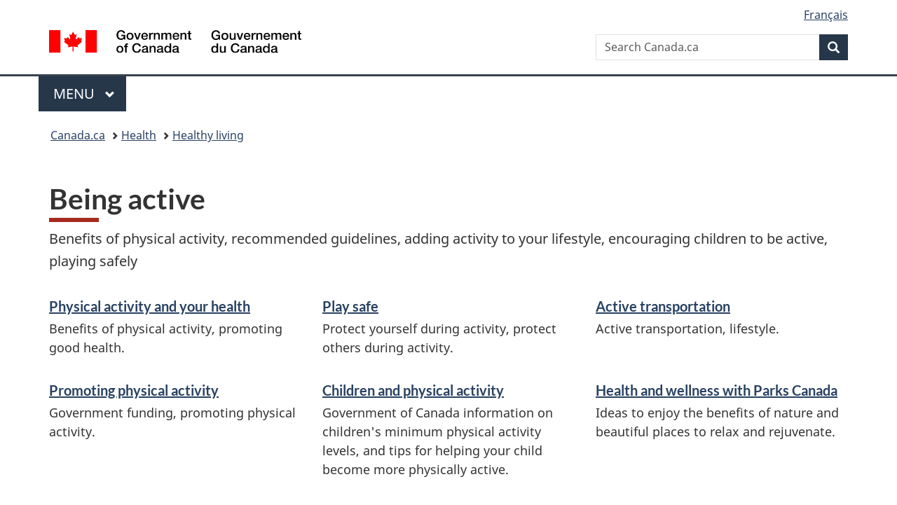

--- FILE ---
content_type: text/html; charset=utf-8
request_url: https://findlink.at/physactiv
body_size: 464
content:
<html>

<head>
    
    

    
    

<script>
  window.dataLayer = window.dataLayer || [];
  function gtag(){dataLayer.push(arguments);}
  gtag('js', new Date());
  gtag('config', 'G-276CSC51D3');
</script>
    <script type="text/javascript" src='https://www.googletagmanager.com/gtag/js?id=G-276CSC51D3'></script>


    
    
    
    

    <meta http-equiv="refresh" content="0; url=https://www.canada.ca/en/public-health/services/being-active.html">
    
    <link rel="shortcut icon" href="data:image/x-icon;," type="image/x-icon"> 
    
    <title></title>

    <meta property="og:title" content="" />
    <meta property="og:type" content="website" />



</head>

</html>
<script defer src="https://static.cloudflareinsights.com/beacon.min.js/vcd15cbe7772f49c399c6a5babf22c1241717689176015" integrity="sha512-ZpsOmlRQV6y907TI0dKBHq9Md29nnaEIPlkf84rnaERnq6zvWvPUqr2ft8M1aS28oN72PdrCzSjY4U6VaAw1EQ==" data-cf-beacon='{"version":"2024.11.0","token":"1dee1e62848c419e80793df6459d827d","r":1,"server_timing":{"name":{"cfCacheStatus":true,"cfEdge":true,"cfExtPri":true,"cfL4":true,"cfOrigin":true,"cfSpeedBrain":true},"location_startswith":null}}' crossorigin="anonymous"></script>
